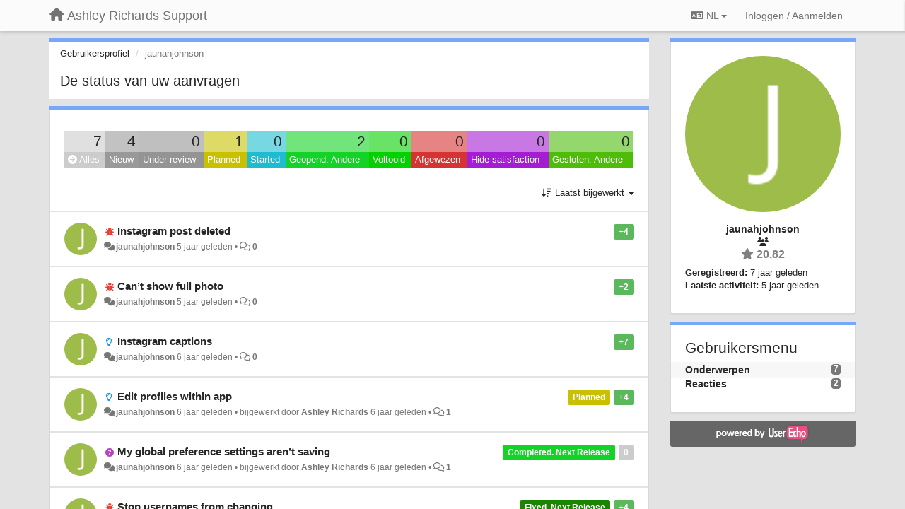

--- FILE ---
content_type: text/html; charset=utf-8
request_url: https://arsupport.userecho.com/users/924-jaunahjohnson/topics/?lang=nl
body_size: 13453
content:
<!DOCTYPE html>
<html lang="nl" dir="ltr">
  <head>
    <meta charset="utf-8">
    <meta http-equiv="X-UA-Compatible" content="IE=edge">

    
    <meta name="viewport" content="width=device-width, initial-scale=1.0" />    

    <meta name="description" content="Gebruikersprofiel">
    <meta name="author" content="">
    <meta name="apple-mobile-web-app-capable" content="yes">

    <title>jaunahjohnson / Profiel - Onderwerpen / Ashley Richards Support</title>
    

    

    

    
    <link rel="apple-touch-icon" href="https://userecho.com/s/assets/img/new/ios-icon-152.png">
    

    


<script>
var initqueue = [];
var interface_mode = '';
var _uls_ls=(new Date()).getTime();
if (typeof __subfolder == 'undefined') var __subfolder='';

var _ue_globals=[];
_ue_globals['is_staff'] = false;
_ue_globals['lang_code'] = 'nl';
_ue_globals['lang_direction'] = 'ltr';
_ue_globals['datepicker_lang_code'] = 'nl';
_ue_globals['max_image_upload_size'] = 5242880;
_ue_globals['max_file_upload_size'] = 20971520;



_ue_globals['redactor_file_upload'] = false;

_ue_globals['redactor_ueactions'] = false;
_ue_globals['redactor_ue_ai'] = false;





function _checkYT(img){
	if(img.naturalHeight <= 90){
		var path = img.src;
		var altpath = path.replace('/maxresdefault.webp','/hqdefault.jpg').replace('/vi_webp/','/vi/');
		if (altpath != path){
			img.src = altpath;
		}
	}
}
</script>





    
    
    

    
    

    <link rel="stylesheet" href="/s/compress/css/output.3820a72a670e.css" type="text/css">

    

    <!-- HTML5 shim and Respond.js IE8 support of HTML5 elements and media queries -->
    <!--[if lt IE 9]>
      <script src="https://oss.maxcdn.com/libs/html5shiv/3.7.0/html5shiv.js"></script>
      <script src="https://oss.maxcdn.com/libs/respond.js/1.4.2/respond.min.js"></script>
    <![endif]-->

    



<style>

body {




}

/* Dashboard background color */


body {background-color: #E3E3E3;}

.module.module-topiclist .module-body {
  background-color: #E3E3E3;
}

/* Modules background color */
.panel {
background-color: #ffffff;
}

.ue_project_item {
background-color: #ffffff;
}

.module .module-body {
background-color: #ffffff;
}

.ue-content {
background-color: #ffffff;
}

.modal-content {
background-color: #ffffff;
}

.module-nav {
background-color: #ffffff;
}

.module-search .results-pane, .result-info {
background-color: #ffffff;
}

.module-topiclist .topic-item {
    background-color: #ffffff;
}

.module-topiclist .top-section {
    background-color: #ffffff;
    }

.module-topiclist .bottom-section {
    background-color: #ffffff;
    }

.navbar-nav .open .dropdown-menu {
    background-color: #ffffff;
}

.popover-title {
background-color: #f5f5f5;
}

.module-topiclist .tabbed ul.nav-pills, .module-topiclist .tabbed ul#tabs li.active a{
    background-color: #ffffff;
    color:#262626;
}


.dropdown-menu>li>a:hover, .btn-canned-response-dropdown .dropdown-menu>li>div.topic-item:hover {
 background-color: #ffffff;
}

/* Modules border color */

.panel-default {
border-color: #d8d8d8;
}

.ue-content table td {
border-color: #d8d8d8;
}

.ue-content table thead td {
    border-bottom: 3px solid #d8d8d8 !important;
}

.ue-content a.i_item_file:before{
    color: rgba(38,38,38,0.5) !important;
}

.module .module-body {
	border-color: #d8d8d8
}

.module {
    border-color: #d8d8d8
}

.form-control {
	border-color: #d8d8d8
}

.redactor-layer {
border-color: #d8d8d8
}

.admin-post-features {
border-bottom: 1px solid #d8d8d8;
}

.modal-header {
border-bottom: 1px solid #d8d8d8;
}

.modal-footer {
border-top: 1px solid #d8d8d8;
}

/*
.topic-solution {
border-color: #d8d8d8;
}
*/

/* Modules lighter color */



.bs-callout-info {
background-color: #f5f5f5;
}


.module-team h3 {
border-bottom: solid 1px #f5f5f5;
}

.comment-private {
background-color: #f5f5f5;
}

.comment-private .ue-content {
background-color: #f5f5f5;
}


.popover-content {
background-color: #ffffff;
}

.ue_project_item > div:first-child {
background-color: #f5f5f5;
}


.table-striped>tbody>tr:nth-child(odd)>td, .table-striped>tbody>tr:nth-child(odd)>th {
background-color: #f5f5f5;
}

.module .module-body .well {
background-color: #f5f5f5;
border-color:#d8d8d8;
}

.pagination>li>a, .pagination>li>span {
background-color: #f5f5f5;
border-color:#d8d8d8;
color:#262626;
}

.nav>li>a:hover, .nav>li>a:focus {
background-color: #f5f5f5;
}

.dropdown-menu {
background-color: #f5f5f5;
}

.dropdown-menu>li>a, .dropdown-menu>li>a:hover {
color:#262626;
}

.nav .open>a, .nav .open>a:hover, .nav .open>a:focus {
background-color: #f5f5f5;
}

.form-control {
background-color: #f5f5f5;
}

.form-control[disabled], .form-control[readonly], fieldset[disabled] .form-control{
background-color: #f5f5f5;
}

.editor-simulator {
  background: #f5f5f5;
  border: 1px solid #d8d8d8;
}

.redactor-layer {
    background-color: #f5f5f5;
}

/*
.redactor-box.redactor-styles-on {
  background-color: #ffffff;
}
*/
/*
body .redactor-box .ue-editor {
  background-color: #ffffff;
}*/
/*
.topic-solution {
background-color: #f5f5f5;
}
*/

/* Badge color */
.badge {
background-color: #
}

/* Font color */
.module-team .staff .username a {
    color:#262626;
}

.module-team .item-username a {
    color:#262626;
}

.ue_project_stats {
    color:#262626;
}


body, .module a,.widget .close  {
	color:#262626;
}

.user-mini-profile a {
    color:#262626;
}


.redactor-dropdown a {
    color: black;
}

.topic-header, .topic-item .topic-header a{
    color:#262626;
}


.form-control, .close {
    color:#262626;
}

.module-topiclist .topic-item:hover {
border-left: solid 4px rgba(38,38,38,0.5);
border-right: solid 4px rgba(38,38,38,0.5);
}


.comment-item:hover {
/*border-left: solid 4px rgba(38,38,38,0.5);
border-right: solid 4px rgba(38,38,38,0.5);
*/

background-color: rgba(245,245,245,0.8);
}

.frontend .navbar-fixed-top .dropdown-menu a {
    color:#262626;
}

/* Light font color */
.module-team .staff .title {
color: #7A7A7A;
}

.module-team .item-rating {
color: #7A7A7A;
}

/* Links color */
a {
color: #428bca;
}

.ue-content a {
color: #428bca;
}
.ue-content blockquote{
color:#262626;
}
.ue-content pre {
color:#262626;
background-color: #f5f5f5;
border-color: #d8d8d8;
word-break: keep-all;
}

.module-stats-topics h4 {
color: #428bca;
}

/* Navigation bar background color */
.frontend .navbar-fixed-top {
background-color: #fbfbfb;
}

.frontend .navbar-fixed-top .btn-default {
background-color: #fbfbfb;
}

.frontend .navbar {
border-color:#7F7F7F;
}

.frontend .navbar .nav>li>a:hover, .nav>li>a:focus {
background-color: #fbfbfb;
}

.frontend .navbar-fixed-top .nav .open>a,.frontend .navbar-fixed-top .nav .open>a:hover,.frontend .navbar-fixed-top .nav .open>a:focus {
background-color: #fbfbfb;
}

/* Navigation bar text color */
.frontend .navbar-fixed-top a, .frontend .navbar .nav > li > a {
color: #737373;
}

/* input group addons */
.input-group-addon {
background-color: #f5f5f5;
color: #262626;
border-color: #d8d8d8;
}

/*
.powered-by-ue-visibility .module-body {
background-color: #f5f5f5;
}
*/

.module-topiclist .topic-item.new-for-user,
.module-topiclist .topic-item.new-for-user .ue-content {
    background-color: #F2F5A9;
}




.module-categories ul > li.selected, .module-forums ul > li.selected, .module-user-profile-menu ul > li.selected{
background-color: rgba(245,245,245,0.8);
}














.powered-by-ue-visibility,
body .module.powered-by-ue-visibility,
body .module.powered-by-ue-visibility .module-body,
body .module.powered-by-ue-visibility .module-body a,
body .module.powered-by-ue-visibility .module-body a img{
    display: block !important;
    visibility: visible !important;
}
body .module.powered-by-ue-visibility .module-body a img{
    margin:auto;
}



</style>


    <link rel="shortcut icon" href="/s/images/favicon.ico" />



    
  </head>

<body class="frontend theme-default userprofile"  data-forum-id='1'>







    <div class="navbar navbar-fixed-top" role="navigation">
      <div class="container">

        


        <div class="navbar-header">
          <a class="navbar-brand" href="/"><i class="fas fa-home"></i><span class="hidden-sm placeholder"> Ashley Richards Support</span></a>
        </div>

        <div class="collapse2 navbar-collapse2">
          <ul class="nav navbar-nav hidden-xs">
            
              
              
              
              
              
            

            

            
          </ul>


        
        <button type="button" class="btn btn-default pull-right nav-button visible-xs offcanvas-toggle" data-toggle="offcanvas" aria-label="Menu"><i class="fas fa-bars"></i></button>
        
        
        <ul class="nav nav-right hidden-xs">
          



  
  <li class="dropdown light only-icon language-selector">
    <a class="dropdown-toggle btn btn-default" data-toggle="dropdown" href="#">
      <i class="fas fa-language hidden-xs"></i> NL <b class="caret"></b>
    </a>
    <ul class="dropdown-menu pull-right">
      
        <li dir="ltr" onclick="$(this).find('a').click();"><a href="/users/924-jaunahjohnson/topics/?lang=en">English (EN)</a></li>
      
        <li dir="ltr" onclick="$(this).find('a').click();"><a href="/users/924-jaunahjohnson/topics/?lang=ru">Русский (RU)</a></li>
      
        <li dir="ltr" onclick="$(this).find('a').click();"><a href="/users/924-jaunahjohnson/topics/?lang=es">Español (ES)</a></li>
      
        <li dir="ltr" onclick="$(this).find('a').click();"><a href="/users/924-jaunahjohnson/topics/?lang=fr">Français (FR)</a></li>
      
        <li dir="ltr" onclick="$(this).find('a').click();"><a href="/users/924-jaunahjohnson/topics/?lang=de">Deutsch (DE)</a></li>
      
        <li dir="ltr" onclick="$(this).find('a').click();"><a href="/users/924-jaunahjohnson/topics/?lang=nl">Nederlands (NL)</a></li>
      
        <li dir="ltr" onclick="$(this).find('a').click();"><a href="/users/924-jaunahjohnson/topics/?lang=pt-br">Português (Brasil) (PT-BR)</a></li>
      
        <li dir="ltr" onclick="$(this).find('a').click();"><a href="/users/924-jaunahjohnson/topics/?lang=uk">‪Українська‬ (UK)</a></li>
      
        <li dir="ltr" onclick="$(this).find('a').click();"><a href="/users/924-jaunahjohnson/topics/?lang=cs">Čeština (CS)</a></li>
      
        <li dir="ltr" onclick="$(this).find('a').click();"><a href="/users/924-jaunahjohnson/topics/?lang=da">Dansk (DA)</a></li>
      
        <li dir="ltr" onclick="$(this).find('a').click();"><a href="/users/924-jaunahjohnson/topics/?lang=fi">Suomi (FI)</a></li>
      
        <li dir="ltr" onclick="$(this).find('a').click();"><a href="/users/924-jaunahjohnson/topics/?lang=it">Italiano (IT)</a></li>
      
        <li dir="ltr" onclick="$(this).find('a').click();"><a href="/users/924-jaunahjohnson/topics/?lang=pl">Polski (PL)</a></li>
      
        <li dir="ltr" onclick="$(this).find('a').click();"><a href="/users/924-jaunahjohnson/topics/?lang=nb">Norsk (Bokmål) (NB)</a></li>
      
        <li style="text-align:right" onclick="$(this).find('a').click();"><a href="/users/924-jaunahjohnson/topics/?lang=he">עברית  (HE)</a></li>
      
        <li dir="ltr" onclick="$(this).find('a').click();"><a href="/users/924-jaunahjohnson/topics/?lang=ar">العربيّة  (AR)</a></li>
      
    </ul>
  </li>




  
    <li class="link-signin"><a href="#" class="btn btn-default" onclick="showSigninPanel();return false;" aria-label="Inloggen / Aanmelden"><span class="visible-xs visible-sm"><i style="padding-left: 3px;padding-right: 3px;" class="fas fa-sign-in-alt"></i></span><span class="hidden-xs hidden-sm">Inloggen / Aanmelden</span></a></li>
  




<script>
function extractFullDomain(url){
	var location_array = url.split('/');
	var domain = "";
	for (i = 0; i < 3; i++) { 
    	domain += location_array[i];
    	if (i < 2) {
    		domain += "/";
    	}
	}
	return domain;
}
function showSigninPanel(locResult){
	
		params='';if (locResult) params = '?local_result='+escape(locResult);
		
		ue_modal({'src':'/dialog/signin/'+params, 'max-width':'500px', callback: function () {ueTriggerEvent(window, 'uesigninpopuploaded');}});
	
}



</script>


         </ul>
         


        </div><!-- /.nav-collapse -->


      </div><!-- /.container -->
    </div><!-- /.navbar -->

<div class="navbar-offcanvas">
<button class="btn btn-default back-button" data-toggle="offcanvas" aria-label="Menu"><i class="fas fa-chevron-right"></i></button>

<ul class="nav user-menu">
  



  
  <li class="dropdown light only-icon language-selector">
    <a class="dropdown-toggle btn btn-default" data-toggle="dropdown" href="#">
      <i class="fas fa-language hidden-xs"></i> NL <b class="caret"></b>
    </a>
    <ul class="dropdown-menu pull-right">
      
        <li dir="ltr" onclick="$(this).find('a').click();"><a href="/users/924-jaunahjohnson/topics/?lang=en">English (EN)</a></li>
      
        <li dir="ltr" onclick="$(this).find('a').click();"><a href="/users/924-jaunahjohnson/topics/?lang=ru">Русский (RU)</a></li>
      
        <li dir="ltr" onclick="$(this).find('a').click();"><a href="/users/924-jaunahjohnson/topics/?lang=es">Español (ES)</a></li>
      
        <li dir="ltr" onclick="$(this).find('a').click();"><a href="/users/924-jaunahjohnson/topics/?lang=fr">Français (FR)</a></li>
      
        <li dir="ltr" onclick="$(this).find('a').click();"><a href="/users/924-jaunahjohnson/topics/?lang=de">Deutsch (DE)</a></li>
      
        <li dir="ltr" onclick="$(this).find('a').click();"><a href="/users/924-jaunahjohnson/topics/?lang=nl">Nederlands (NL)</a></li>
      
        <li dir="ltr" onclick="$(this).find('a').click();"><a href="/users/924-jaunahjohnson/topics/?lang=pt-br">Português (Brasil) (PT-BR)</a></li>
      
        <li dir="ltr" onclick="$(this).find('a').click();"><a href="/users/924-jaunahjohnson/topics/?lang=uk">‪Українська‬ (UK)</a></li>
      
        <li dir="ltr" onclick="$(this).find('a').click();"><a href="/users/924-jaunahjohnson/topics/?lang=cs">Čeština (CS)</a></li>
      
        <li dir="ltr" onclick="$(this).find('a').click();"><a href="/users/924-jaunahjohnson/topics/?lang=da">Dansk (DA)</a></li>
      
        <li dir="ltr" onclick="$(this).find('a').click();"><a href="/users/924-jaunahjohnson/topics/?lang=fi">Suomi (FI)</a></li>
      
        <li dir="ltr" onclick="$(this).find('a').click();"><a href="/users/924-jaunahjohnson/topics/?lang=it">Italiano (IT)</a></li>
      
        <li dir="ltr" onclick="$(this).find('a').click();"><a href="/users/924-jaunahjohnson/topics/?lang=pl">Polski (PL)</a></li>
      
        <li dir="ltr" onclick="$(this).find('a').click();"><a href="/users/924-jaunahjohnson/topics/?lang=nb">Norsk (Bokmål) (NB)</a></li>
      
        <li style="text-align:right" onclick="$(this).find('a').click();"><a href="/users/924-jaunahjohnson/topics/?lang=he">עברית  (HE)</a></li>
      
        <li dir="ltr" onclick="$(this).find('a').click();"><a href="/users/924-jaunahjohnson/topics/?lang=ar">العربيّة  (AR)</a></li>
      
    </ul>
  </li>




  
    <li class="link-signin"><a href="#" class="btn btn-default" onclick="showSigninPanel();return false;" aria-label="Inloggen / Aanmelden"><span class="visible-xs visible-sm"><i style="padding-left: 3px;padding-right: 3px;" class="fas fa-sign-in-alt"></i></span><span class="hidden-xs hidden-sm">Inloggen / Aanmelden</span></a></li>
  




<script>
function extractFullDomain(url){
	var location_array = url.split('/');
	var domain = "";
	for (i = 0; i < 3; i++) { 
    	domain += location_array[i];
    	if (i < 2) {
    		domain += "/";
    	}
	}
	return domain;
}
function showSigninPanel(locResult){
	
		params='';if (locResult) params = '?local_result='+escape(locResult);
		
		ue_modal({'src':'/dialog/signin/'+params, 'max-width':'500px', callback: function () {ueTriggerEvent(window, 'uesigninpopuploaded');}});
	
}



</script>


</ul>

</div>





<div id="wrap">

    <div class="container">
      

      
      <div id="content-wrapper" class="row row-offcanvas row-offcanvas-right">




        <!-- main -->
        <div class="main-content col-xs-12 col-sm-8 col-md-9">
          <div class="row">
            





<div class="module module-nav">

	<ol class="breadcrumb" style="margin-bottom:0px;">
	  <li><a href="#">Gebruikersprofiel</a></li>
	  <li class="active">jaunahjohnson</li>
	  
    



	</ol>

	<div class='user-section-header'>
		<h3 class="main-header">De status van uw aanvragen</h3>
		
			
		
	</div>
</div>



<style>
.always_hide{
    display:none !important;
}

.module-topiclist #filter-topictype, .module-topiclist #id_user_filter_tag, .module-topiclist #filter-topicstatus{
    display:none !important;
}


</style>




   <div id="module_44" class="module module-topiclist" >
       	
        <div class="module-body">
       	

<div class="top-section">

<div id="mask_loading_module_44" class="m_loading_mask"><i class="fas fa-sync fa-spin fa-2x"></i></div>


<ol class="breadcrumb">

  <li>Forum: <b><a href="/communities/1-social-dummy">Social Dummy</a></b></li>

</ol>






<div class="m_usertopicstates">

<div class="table-wrapper">
<table style="width:100%;margin:10px 0px">
    <tr>
        
        <td class="counts" style="background-color:rgba(204, 204, 204, 0.6);width:10,0%;" onclick="mtopiclistActivateUserFilter('module_44', '0');return false;">
            7
        </td>
        
        <td class="counts" style="background-color:rgba(153, 153, 153, 0.6);width:10,0%;" onclick="mtopiclistActivateUserFilter('module_44', '1');return false;">
            4
        </td>
        
        <td class="counts" style="background-color:rgba(148, 148, 148, 0.6);width:10,0%;" onclick="mtopiclistActivateUserFilter('module_44', '-11');return false;">
            0
        </td>
        
        <td class="counts" style="background-color:rgba(201, 193, 0, 0.6);width:10,0%;" onclick="mtopiclistActivateUserFilter('module_44', '-12');return false;">
            1
        </td>
        
        <td class="counts" style="background-color:rgba(29, 188, 209, 0.6);width:10,0%;" onclick="mtopiclistActivateUserFilter('module_44', '-13');return false;">
            0
        </td>
        
        <td class="counts" style="background-color:rgba(19, 212, 38, 0.6);width:10,0%;" onclick="mtopiclistActivateUserFilter('module_44', '-19');return false;">
            2
        </td>
        
        <td class="counts" style="background-color:rgba(4, 209, 0, 0.6);width:10,0%;" onclick="mtopiclistActivateUserFilter('module_44', '-21');return false;">
            0
        </td>
        
        <td class="counts" style="background-color:rgba(214, 51, 51, 0.6);width:10,0%;" onclick="mtopiclistActivateUserFilter('module_44', '-22');return false;">
            0
        </td>
        
        <td class="counts" style="background-color:rgba(164, 29, 212, 0.6);width:10,0%;" onclick="mtopiclistActivateUserFilter('module_44', '-28');return false;">
            0
        </td>
        
        <td class="counts" style="background-color:rgba(78, 189, 10, 0.6);width:10,0%;" onclick="mtopiclistActivateUserFilter('module_44', '-29');return false;">
            0
        </td>
        
    </tr>
    <tr>
        
        <td class="sname active" id="status0" style="background-color:#CCCCCC;" onclick="mtopiclistActivateUserFilter('module_44', '0');return false;">
        <i class="fas fa-arrow-circle-right"></i> Alles
        </td>
        
        <td class="sname" id="status1" style="background-color:#999999;" onclick="mtopiclistActivateUserFilter('module_44', '1');return false;">
        <i class="fas fa-arrow-circle-right"></i> Nieuw
        </td>
        
        <td class="sname" id="status-11" style="background-color:#949494;" onclick="mtopiclistActivateUserFilter('module_44', '-11');return false;">
        <i class="fas fa-arrow-circle-right"></i> Under review
        </td>
        
        <td class="sname" id="status-12" style="background-color:#c9c100;" onclick="mtopiclistActivateUserFilter('module_44', '-12');return false;">
        <i class="fas fa-arrow-circle-right"></i> Planned
        </td>
        
        <td class="sname" id="status-13" style="background-color:#1dbcd1;" onclick="mtopiclistActivateUserFilter('module_44', '-13');return false;">
        <i class="fas fa-arrow-circle-right"></i> Started
        </td>
        
        <td class="sname" id="status-19" style="background-color:#13d426;" onclick="mtopiclistActivateUserFilter('module_44', '-19');return false;">
        <i class="fas fa-arrow-circle-right"></i> Geopend: Andere
        </td>
        
        <td class="sname" id="status-21" style="background-color:#04d100;" onclick="mtopiclistActivateUserFilter('module_44', '-21');return false;">
        <i class="fas fa-arrow-circle-right"></i> Voltooid
        </td>
        
        <td class="sname" id="status-22" style="background-color:#D63333;" onclick="mtopiclistActivateUserFilter('module_44', '-22');return false;">
        <i class="fas fa-arrow-circle-right"></i> Afgewezen
        </td>
        
        <td class="sname" id="status-28" style="background-color:#a41dd4;" onclick="mtopiclistActivateUserFilter('module_44', '-28');return false;">
        <i class="fas fa-arrow-circle-right"></i> Hide satisfaction
        </td>
        
        <td class="sname" id="status-29" style="background-color:#4ebd0a;" onclick="mtopiclistActivateUserFilter('module_44', '-29');return false;">
        <i class="fas fa-arrow-circle-right"></i> Gesloten: Andere
        </td>
        
    </tr>
</table>
</div>

</div>



<!-- header -->




<!-- by type - TABS -->

<!-- filters -->
<ul class="nav nav-pills">

  <!-- by type - COMBOBOX -->
  
  

  <li id="filter-topictype" class="dropdown" data-toggle="tooltip" title="Onderwerpen filteren op type">

  <a class="dropdown-toggle filter-topictype" href="#" data-toggle="dropdown">
      <span class="filter-name">Type</span> <span class="badge" style="display:none">0</span> <b class="caret"></b>
  </a>

  <ul class="dropdown-menu dropdown-menu-withbadges">

    
    
<li onclick="mtopiclistChangeTopicType(&#x27;module_44&#x27;,0);"><a style="padding-left:20px;white-space:nowrap;"><table style="width:100%;"><tr><td>Alles</td><td style="text-align:right;"><span class="badge">502</span></td></tr></table></a></li>
    

    
    
    
    
<li onclick="mtopiclistChangeTopicType(&#x27;module_44&#x27;,1);"><a style="padding-left:20px;white-space:nowrap;"><table style="width:100%;"><tr><td>Ideeën</td><td style="text-align:right;"><span class="badge">311</span></td></tr></table></a></li>
    
    
    
    
    
    
<li onclick="mtopiclistChangeTopicType(&#x27;module_44&#x27;,2);"><a style="padding-left:20px;white-space:nowrap;"><table style="width:100%;"><tr><td>Vragen</td><td style="text-align:right;"><span class="badge">41</span></td></tr></table></a></li>
    
    
    
    
    
    
<li onclick="mtopiclistChangeTopicType(&#x27;module_44&#x27;,3);"><a style="padding-left:20px;white-space:nowrap;"><table style="width:100%;"><tr><td>Technische problemen</td><td style="text-align:right;"><span class="badge">134</span></td></tr></table></a></li>
    
    
    
    
    
    
<li onclick="mtopiclistChangeTopicType(&#x27;module_44&#x27;,4);"><a style="padding-left:20px;white-space:nowrap;"><table style="width:100%;"><tr><td>TestFlight Beta</td><td style="text-align:right;"><span class="badge">16</span></td></tr></table></a></li>
    
    
    
  </ul>
  </li>
  
  

  <!-- by status -->
  
  <li id="filter-topicstatus" class="dropdown" data-toggle="tooltip" title="Onderwerpen filteren op status">
    <a class="dropdown-toggle filter-topicstatus" data-toggle="dropdown" href="#" onclick="mtopiclistShowTopicFilter('module_44',this); return false;">
      <span class="filter-name">Status</span> <span class="badge" style="display:none">0</span> <b class="caret"></b>
    </a>
    <ul class="dropdown-menu dropdown-menu-withbadges"></ul>
  </li>
  

  <!-- by tag -->
  


  <!-- by assignee-->
     <li class="filter_user_tag active"><a><img style="width:19px;height:19px" class="avatar"src="https://cdn.userecho.com/characters/106.png?1"/> <span id="user_filter_text" class="hidden-xs">jaunahjohnson</span> <span class="close" href="#" style="padding-right:0px;padding-left:10px;margin-top:0px" onclick="mtopiclistDeactivateUserFilter('module_44');return false;">×</span></a></li>


  <!-- sorting -->
  
    <li id="dropdown-sort" class="dropdown pull-right" data-toggle="tooltip" title="Selecteer een sorteermethode voor onderwerpen">
    <a class="dropdown-toggle"
       href="#" data-toggle="dropdown">
        <i class="fas fa-sort-amount-down"></i> <span class="badge2" id="order_text">Laatst bijgewerkt</span> <b class="caret"></b>
      </a>

    <ul class="dropdown-menu pull-right">
        
        <li onclick="mtopiclistChangeTopicOrder('module_44','top');"><a href="#">Best beoordeeld</a></li>
        
        <li onclick="mtopiclistChangeTopicOrder('module_44','updated');"><a href="#">Laatst bijgewerkt</a></li>
        <li onclick="mtopiclistChangeTopicOrder('module_44','newest');"><a href="#">Nieuwste</a></li>
        <li onclick="mtopiclistChangeTopicOrder('module_44','comments');"><a href="#">Meeste reacties</a></li>
        
        
    </ul>
    </li>
  


</ul>

<!-- /filters -->



<div id="no_topic" style="display:none">
    
		Geen onderwerpen
    
</div>

</div>

<div class="topiclist-topics">
	

  







<!-- Topic item -->
<div id="topic-2458" data-topic-mode="compact-list" data-topic-id="2458" data-forum-id="1" class="topic-item topic-item-compact-list">

<div >








   	
       <div class="topic-avatar"><img class="avatar ajax-popover clickable" onclick="window.open('/users/924-jaunahjohnson/topics/')" style="height:46px;width:46px;background-color:#9DBC4A;" src="https://cdn.userecho.com/characters/106.png?1" data-popover-class="mini-profile" data-popover-object-id="924" data-popover-url="/dialog/user/924/mini-profile/" alt=""/>
</div>
    





<div class="topic-votes pull-right">
        <span data-action="vote-topic" data-toggle="tooltip" title="4 stemmen. Klik om te stemmen!"  class="label label-success">+4</span>
</div>








    
    
    <div class="topic-status topic-status-1">
        
        
        <span class="label label-sm" style="background-color:#999999"></span>
        
        
    </div>
    
    
    
        
    

    


    <ul class="topic-actions" data-topic-id="2458">
        
            
        
    </ul>
    

    

    


    
        
    <h3 class="topic-header">
        
            
            <span class="topic-type-image" title="Technische problemen">

<i class="fa-fw fas fa-bug" style="font-size:12px;color:#e83f34;"></i>


              
            </span>
            
            <a href='/communities/1/topics/2458-instagram-post-deleted' target='_self'>Instagram post deleted</a>
        
    </h3>
    


    
    <div class="topic-details">
        <i class="fa-fw fas fa-comments icon-source" title="via Forum" data-html="true" rel="tooltip"></i><a class="ajax-popover" href="/users/924-jaunahjohnson/topics/" data-popover-class="mini-profile" data-popover-object-id="924" data-popover-url="/dialog/user/924/mini-profile/">jaunahjohnson</a> <span class="date-created" data-toggle="tooltip" title="20 augustus 2020 00:29">5 jaar geleden</span>


        
        •
        
            
        

        <span class="topic-comment-count">
            <i class="far fa-comments"></i> <a href='/communities/1/topics/2458-instagram-post-deleted' target='_self'>0</a>
        </span>

        <span id="fb2458performer"></span>

        

        

    </div>
    


    


    

    

    

	


	

	<!-- voting & follow -->
	
    


  <!-- voting & follow -->
  <div class="actions-bar">
  <div style="display:none"><input type="hidden" name="csrfmiddlewaretoken" value="ZT3gfU0sjrJkolRAbYmG7XgP01MJyAs2s2Iazngo7aQ3tYJI8lHuWbmltK44mYNV"></div>
  
    <span class="vote-text hidden-xs">Stem</span>

    

      

        <button data-action="vote" data-toggle="tooltip" title="+1 voor dit onderwerp" data-vote-value="1" data-loading-text="<i class='fas fa-sync fa-spin'></i>" class="btn btn-default"><i class="fas fa-thumbs-up"></i> <span>4</span></button>

      

    
    
    <button data-action="vote" data-toggle="tooltip" title="Verwijder je stem voor dit onderwerp" data-loading-text="<i class='fas fa-sync fa-spin'></i>" class="btn btn-default" style="font-weight:normal;display:none" data-vote-value="0">Ongedaan maken</button>

    
  
  


  <button  data-click-to-init="true" class="btn btn-default pull-right btn-follow" data-toggle="tooltip" data-follow-text="Volgen" data-following-text="Volgend" title="Als iemand een update plaatst, ontvang je een e-mail met de gegevens" data-loading-text="<i class='fas fa-sync fa-spin'></i>" data-object-type="topic" data-object-id="2458" data-action="follow"><i class="fas fa-envelope"></i> <span>Volgen</span></button>

  </div>
    


    <!-- voting for kb -->
    

    </div>


    
    
    

    

</div>



  

  







<!-- Topic item -->
<div id="topic-2442" data-topic-mode="compact-list" data-topic-id="2442" data-forum-id="1" class="topic-item topic-item-compact-list">

<div >








   	
       <div class="topic-avatar"><img class="avatar ajax-popover clickable" onclick="window.open('/users/924-jaunahjohnson/topics/')" style="height:46px;width:46px;background-color:#9DBC4A;" src="https://cdn.userecho.com/characters/106.png?1" data-popover-class="mini-profile" data-popover-object-id="924" data-popover-url="/dialog/user/924/mini-profile/" alt=""/>
</div>
    





<div class="topic-votes pull-right">
        <span data-action="vote-topic" data-toggle="tooltip" title="2 stemmen. Klik om te stemmen!"  class="label label-success">+2</span>
</div>








    
    
    <div class="topic-status topic-status-1">
        
        
        <span class="label label-sm" style="background-color:#999999"></span>
        
        
    </div>
    
    
    
        
    

    


    <ul class="topic-actions" data-topic-id="2442">
        
            
        
    </ul>
    

    

    


    
        
    <h3 class="topic-header">
        
            
            <span class="topic-type-image" title="Technische problemen">

<i class="fa-fw fas fa-bug" style="font-size:12px;color:#e83f34;"></i>


              
            </span>
            
            <a href='/communities/1/topics/2442-cant-show-full-photo' target='_self'>Can’t show full photo</a>
        
    </h3>
    


    
    <div class="topic-details">
        <i class="fa-fw fas fa-comments icon-source" title="via Forum" data-html="true" rel="tooltip"></i><a class="ajax-popover" href="/users/924-jaunahjohnson/topics/" data-popover-class="mini-profile" data-popover-object-id="924" data-popover-url="/dialog/user/924/mini-profile/">jaunahjohnson</a> <span class="date-created" data-toggle="tooltip" title="31 juli 2020 01:14">5 jaar geleden</span>


        
        •
        
            
        

        <span class="topic-comment-count">
            <i class="far fa-comments"></i> <a href='/communities/1/topics/2442-cant-show-full-photo' target='_self'>0</a>
        </span>

        <span id="fb2442performer"></span>

        

        

    </div>
    


    


    

    

    

	


	

	<!-- voting & follow -->
	
    


  <!-- voting & follow -->
  <div class="actions-bar">
  <div style="display:none"><input type="hidden" name="csrfmiddlewaretoken" value="Vdjp5ghbLuiA15b5RJGZjUAl6X40ZX2QomYjpJx7zdpj6I3dO61N88GRzGmlNlnJ"></div>
  
    <span class="vote-text hidden-xs">Stem</span>

    

      

        <button data-action="vote" data-toggle="tooltip" title="+1 voor dit onderwerp" data-vote-value="1" data-loading-text="<i class='fas fa-sync fa-spin'></i>" class="btn btn-default"><i class="fas fa-thumbs-up"></i> <span>2</span></button>

      

    
    
    <button data-action="vote" data-toggle="tooltip" title="Verwijder je stem voor dit onderwerp" data-loading-text="<i class='fas fa-sync fa-spin'></i>" class="btn btn-default" style="font-weight:normal;display:none" data-vote-value="0">Ongedaan maken</button>

    
  
  


  <button  data-click-to-init="true" class="btn btn-default pull-right btn-follow" data-toggle="tooltip" data-follow-text="Volgen" data-following-text="Volgend" title="Als iemand een update plaatst, ontvang je een e-mail met de gegevens" data-loading-text="<i class='fas fa-sync fa-spin'></i>" data-object-type="topic" data-object-id="2442" data-action="follow"><i class="fas fa-envelope"></i> <span>Volgen</span></button>

  </div>
    


    <!-- voting for kb -->
    

    </div>


    
    
    

    

</div>



  

  







<!-- Topic item -->
<div id="topic-2423" data-topic-mode="compact-list" data-topic-id="2423" data-forum-id="1" class="topic-item topic-item-compact-list">

<div >








   	
       <div class="topic-avatar"><img class="avatar ajax-popover clickable" onclick="window.open('/users/924-jaunahjohnson/topics/')" style="height:46px;width:46px;background-color:#9DBC4A;" src="https://cdn.userecho.com/characters/106.png?1" data-popover-class="mini-profile" data-popover-object-id="924" data-popover-url="/dialog/user/924/mini-profile/" alt=""/>
</div>
    





<div class="topic-votes pull-right">
        <span data-action="vote-topic" data-toggle="tooltip" title="7 stemmen. Klik om te stemmen!"  class="label label-success">+7</span>
</div>








    
    
    <div class="topic-status topic-status-1">
        
        
        <span class="label label-sm" style="background-color:#999999"></span>
        
        
    </div>
    
    
    
        
    

    


    <ul class="topic-actions" data-topic-id="2423">
        
            
        
    </ul>
    

    

    


    
        
    <h3 class="topic-header">
        
            
            <span class="topic-type-image" title="Ideeën">

<i class="fa-fw far fa-lightbulb" style="font-size:12px;color:#1494f0;"></i>


              
            </span>
            
            <a href='/communities/1/topics/2423-instagram-captions' target='_self'>Instagram captions</a>
        
    </h3>
    


    
    <div class="topic-details">
        <i class="fa-fw fas fa-comments icon-source" title="via Forum" data-html="true" rel="tooltip"></i><a class="ajax-popover" href="/users/924-jaunahjohnson/topics/" data-popover-class="mini-profile" data-popover-object-id="924" data-popover-url="/dialog/user/924/mini-profile/">jaunahjohnson</a> <span class="date-created" data-toggle="tooltip" title="20 juli 2020 02:16">6 jaar geleden</span>


        
        •
        
            
        

        <span class="topic-comment-count">
            <i class="far fa-comments"></i> <a href='/communities/1/topics/2423-instagram-captions' target='_self'>0</a>
        </span>

        <span id="fb2423performer"></span>

        

        

    </div>
    


    


    

    

    

	


	

	<!-- voting & follow -->
	
    


  <!-- voting & follow -->
  <div class="actions-bar">
  <div style="display:none"><input type="hidden" name="csrfmiddlewaretoken" value="H0FK2CKqL3h8dyOPSTNvrgQN3npRrINga9kEm50mzMoRibGXPg8jguWjw6Hcf689"></div>
  
    <span class="vote-text hidden-xs">Stem</span>

    

      

        <button data-action="vote" data-toggle="tooltip" title="+1 voor dit onderwerp" data-vote-value="1" data-loading-text="<i class='fas fa-sync fa-spin'></i>" class="btn btn-default"><i class="fas fa-thumbs-up"></i> <span>7</span></button>

      

    
    
    <button data-action="vote" data-toggle="tooltip" title="Verwijder je stem voor dit onderwerp" data-loading-text="<i class='fas fa-sync fa-spin'></i>" class="btn btn-default" style="font-weight:normal;display:none" data-vote-value="0">Ongedaan maken</button>

    
  
  


  <button  data-click-to-init="true" class="btn btn-default pull-right btn-follow" data-toggle="tooltip" data-follow-text="Volgen" data-following-text="Volgend" title="Als iemand een update plaatst, ontvang je een e-mail met de gegevens" data-loading-text="<i class='fas fa-sync fa-spin'></i>" data-object-type="topic" data-object-id="2423" data-action="follow"><i class="fas fa-envelope"></i> <span>Volgen</span></button>

  </div>
    


    <!-- voting for kb -->
    

    </div>


    
    
    

    

</div>



  

  







<!-- Topic item -->
<div id="topic-2374" data-topic-mode="compact-list" data-topic-id="2374" data-forum-id="1" class="topic-item topic-item-compact-list">

<div >








   	
       <div class="topic-avatar"><img class="avatar ajax-popover clickable" onclick="window.open('/users/924-jaunahjohnson/topics/')" style="height:46px;width:46px;background-color:#9DBC4A;" src="https://cdn.userecho.com/characters/106.png?1" data-popover-class="mini-profile" data-popover-object-id="924" data-popover-url="/dialog/user/924/mini-profile/" alt=""/>
</div>
    





<div class="topic-votes pull-right">
        <span data-action="vote-topic" data-toggle="tooltip" title="4 stemmen. Klik om te stemmen!"  class="label label-success">+4</span>
</div>








    
    
    <div class="topic-status topic-status-3">
        
        
        <span class="label label-sm" style="background-color:#c9c100">Planned</span>
        
        
    </div>
    
    
    
        
    

    


    <ul class="topic-actions" data-topic-id="2374">
        
            
        
    </ul>
    

    

    


    
        
    <h3 class="topic-header">
        
            
            <span class="topic-type-image" title="Ideeën">

<i class="fa-fw far fa-lightbulb" style="font-size:12px;color:#1494f0;"></i>


              
            </span>
            
            <a href='/communities/1/topics/2374-edit-profiles-within-app' target='_self'>Edit profiles within app</a>
        
    </h3>
    


    
    <div class="topic-details">
        <i class="fa-fw fas fa-comments icon-source" title="via Forum" data-html="true" rel="tooltip"></i><a class="ajax-popover" href="/users/924-jaunahjohnson/topics/" data-popover-class="mini-profile" data-popover-object-id="924" data-popover-url="/dialog/user/924/mini-profile/">jaunahjohnson</a> <span class="date-created" data-toggle="tooltip" title="24 mei 2020 19:29">6 jaar geleden</span>


        
        •
        
            <span class="topic-updated-info"> bijgewerkt door <a class="ajax-popover" href="/users/1-ashley-richards/topics/" data-popover-class="mini-profile" data-popover-object-id="1" data-popover-url="/dialog/user/1/mini-profile/">Ashley Richards</a> <span class="date-updated" data-toggle="tooltip" title="16 juli 2020 00:28">6 jaar geleden</span> • </span>
        

        <span class="topic-comment-count">
            <i class="far fa-comments"></i> <a href='/communities/1/topics/2374-edit-profiles-within-app' target='_self'>1</a>
        </span>

        <span id="fb2374performer"></span>

        

        

    </div>
    


    


    

    

    

	


	

	<!-- voting & follow -->
	
    


  <!-- voting & follow -->
  <div class="actions-bar">
  <div style="display:none"><input type="hidden" name="csrfmiddlewaretoken" value="veaxsmy8dWDiwqjZVm89KZfu9S0pMLpXYnPrMPO41FK1B3b7SJtXzdl0CBiKA9KQ"></div>
  
    <span class="vote-text hidden-xs">Stem</span>

    

      

        <button data-action="vote" data-toggle="tooltip" title="+1 voor dit onderwerp" data-vote-value="1" data-loading-text="<i class='fas fa-sync fa-spin'></i>" class="btn btn-default"><i class="fas fa-thumbs-up"></i> <span>4</span></button>

      

    
    
    <button data-action="vote" data-toggle="tooltip" title="Verwijder je stem voor dit onderwerp" data-loading-text="<i class='fas fa-sync fa-spin'></i>" class="btn btn-default" style="font-weight:normal;display:none" data-vote-value="0">Ongedaan maken</button>

    
  
  


  <button  data-click-to-init="true" class="btn btn-default pull-right btn-follow" data-toggle="tooltip" data-follow-text="Volgen" data-following-text="Volgend" title="Als iemand een update plaatst, ontvang je een e-mail met de gegevens" data-loading-text="<i class='fas fa-sync fa-spin'></i>" data-object-type="topic" data-object-id="2374" data-action="follow"><i class="fas fa-envelope"></i> <span>Volgen</span></button>

  </div>
    


    <!-- voting for kb -->
    

    </div>


    
    
    

    

</div>



  

  







<!-- Topic item -->
<div id="topic-2322" data-topic-mode="compact-list" data-topic-id="2322" data-forum-id="1" class="topic-item topic-item-compact-list">

<div >








   	
       <div class="topic-avatar"><img class="avatar ajax-popover clickable" onclick="window.open('/users/924-jaunahjohnson/topics/')" style="height:46px;width:46px;background-color:#9DBC4A;" src="https://cdn.userecho.com/characters/106.png?1" data-popover-class="mini-profile" data-popover-object-id="924" data-popover-url="/dialog/user/924/mini-profile/" alt=""/>
</div>
    





<div class="topic-votes pull-right">
        <span data-action="vote-topic" data-toggle="tooltip" title="0 stemmen. Klik om te stemmen!"  class="label label default label-light">0</span>
</div>








    
    
    <div class="topic-status topic-status-10">
        
        
        <span class="label label-sm" style="background-color:#13d426">Completed. Next Release</span>
        
        
    </div>
    
    
    
        
    

    


    <ul class="topic-actions" data-topic-id="2322">
        
            
        
    </ul>
    

    

    


    
        
    <h3 class="topic-header">
        
            
            <span class="topic-type-image" title="Vragen">

<i class="fa-fw fas fa-question-circle" style="font-size:12px;color:#b544bf;"></i>


              
            </span>
            
            <a href='/communities/1/topics/2322-my-global-preference-settings-arent-saving' target='_self'>My global preference settings aren’t saving</a>
        
    </h3>
    


    
    <div class="topic-details">
        <i class="fa-fw fas fa-comments icon-source" title="via Forum" data-html="true" rel="tooltip"></i><a class="ajax-popover" href="/users/924-jaunahjohnson/topics/" data-popover-class="mini-profile" data-popover-object-id="924" data-popover-url="/dialog/user/924/mini-profile/">jaunahjohnson</a> <span class="date-created" data-toggle="tooltip" title="25 maart 2020 08:19">6 jaar geleden</span>


        
        •
        
            <span class="topic-updated-info"> bijgewerkt door <a class="ajax-popover" href="/users/1-ashley-richards/topics/" data-popover-class="mini-profile" data-popover-object-id="1" data-popover-url="/dialog/user/1/mini-profile/">Ashley Richards</a> <span class="date-updated" data-toggle="tooltip" title="1 mei 2020 15:46">6 jaar geleden</span> • </span>
        

        <span class="topic-comment-count">
            <i class="far fa-comments"></i> <a href='/communities/1/topics/2322-my-global-preference-settings-arent-saving' target='_self'>1</a>
        </span>

        <span id="fb2322performer"></span>

        

        

    </div>
    


    


    

    

    

	


	

	<!-- voting & follow -->
	
    


  <!-- voting & follow -->
  <div class="actions-bar">
  <div style="display:none"><input type="hidden" name="csrfmiddlewaretoken" value="UdfIvP8h39jjnQCZ17O60oQJc1HzZ2QqnmUCPiodRSq2stu7Yu9UPCWfFKZUNqbj"></div>
  
    <span class="vote-text hidden-xs">Stem</span>

    

      

        <button data-action="vote" data-toggle="tooltip" title="+1 voor dit onderwerp" data-vote-value="1" data-loading-text="<i class='fas fa-sync fa-spin'></i>" class="btn btn-default"><i class="fas fa-thumbs-up"></i> <span>0</span></button>

      

    
    
    <button data-action="vote" data-toggle="tooltip" title="Verwijder je stem voor dit onderwerp" data-loading-text="<i class='fas fa-sync fa-spin'></i>" class="btn btn-default" style="font-weight:normal;display:none" data-vote-value="0">Ongedaan maken</button>

    
  
  


  <button  data-click-to-init="true" class="btn btn-default pull-right btn-follow" data-toggle="tooltip" data-follow-text="Volgen" data-following-text="Volgend" title="Als iemand een update plaatst, ontvang je een e-mail met de gegevens" data-loading-text="<i class='fas fa-sync fa-spin'></i>" data-object-type="topic" data-object-id="2322" data-action="follow"><i class="fas fa-envelope"></i> <span>Volgen</span></button>

  </div>
    


    <!-- voting for kb -->
    

    </div>


    
    
    

    

</div>



  

  







<!-- Topic item -->
<div id="topic-2349" data-topic-mode="compact-list" data-topic-id="2349" data-forum-id="1" class="topic-item topic-item-compact-list">

<div >








   	
       <div class="topic-avatar"><img class="avatar ajax-popover clickable" onclick="window.open('/users/924-jaunahjohnson/topics/')" style="height:46px;width:46px;background-color:#9DBC4A;" src="https://cdn.userecho.com/characters/106.png?1" data-popover-class="mini-profile" data-popover-object-id="924" data-popover-url="/dialog/user/924/mini-profile/" alt=""/>
</div>
    





<div class="topic-votes pull-right">
        <span data-action="vote-topic" data-toggle="tooltip" title="4 stemmen. Klik om te stemmen!"  class="label label-success">+4</span>
</div>








    
    
    <div class="topic-status topic-status-14">
        
        
        <span class="label label-sm" style="background-color:#1b8500">Fixed. Next Release</span>
        
        
    </div>
    
    
    
        
    

    


    <ul class="topic-actions" data-topic-id="2349">
        
            
        
    </ul>
    

    

    


    
        
    <h3 class="topic-header">
        
            
            <span class="topic-type-image" title="Technische problemen">

<i class="fa-fw fas fa-bug" style="font-size:12px;color:#e83f34;"></i>


              
            </span>
            
            <a href='/communities/1/topics/2349-stop-usernames-from-changing' target='_self'>Stop usernames from changing</a>
        
    </h3>
    


    
    <div class="topic-details">
        <i class="fa-fw fas fa-comments icon-source" title="via Forum" data-html="true" rel="tooltip"></i><a class="ajax-popover" href="/users/924-jaunahjohnson/topics/" data-popover-class="mini-profile" data-popover-object-id="924" data-popover-url="/dialog/user/924/mini-profile/">jaunahjohnson</a> <span class="date-created" data-toggle="tooltip" title="26 april 2020 06:21">6 jaar geleden</span>


        
        •
        
            <span class="topic-updated-info"> bijgewerkt door <a class="ajax-popover" href="/users/1-ashley-richards/topics/" data-popover-class="mini-profile" data-popover-object-id="1" data-popover-url="/dialog/user/1/mini-profile/">Ashley Richards</a> <span class="date-updated" data-toggle="tooltip" title="1 mei 2020 15:38">6 jaar geleden</span> • </span>
        

        <span class="topic-comment-count">
            <i class="far fa-comments"></i> <a href='/communities/1/topics/2349-stop-usernames-from-changing' target='_self'>1</a>
        </span>

        <span id="fb2349performer"></span>

        

        

    </div>
    


    


    

    

    

	


	

	<!-- voting & follow -->
	
    


  <!-- voting & follow -->
  <div class="actions-bar">
  <div style="display:none"><input type="hidden" name="csrfmiddlewaretoken" value="Jfj4lpz5n0PSYzZuZ2LPipKdZGqcg4ZxcoYYFSP1bJWB3cRCWp6D7DQJspIx4skq"></div>
  
    <span class="vote-text hidden-xs">Stem</span>

    

      

        <button data-action="vote" data-toggle="tooltip" title="+1 voor dit onderwerp" data-vote-value="1" data-loading-text="<i class='fas fa-sync fa-spin'></i>" class="btn btn-default"><i class="fas fa-thumbs-up"></i> <span>4</span></button>

      

    
    
    <button data-action="vote" data-toggle="tooltip" title="Verwijder je stem voor dit onderwerp" data-loading-text="<i class='fas fa-sync fa-spin'></i>" class="btn btn-default" style="font-weight:normal;display:none" data-vote-value="0">Ongedaan maken</button>

    
  
  


  <button  data-click-to-init="true" class="btn btn-default pull-right btn-follow" data-toggle="tooltip" data-follow-text="Volgen" data-following-text="Volgend" title="Als iemand een update plaatst, ontvang je een e-mail met de gegevens" data-loading-text="<i class='fas fa-sync fa-spin'></i>" data-object-type="topic" data-object-id="2349" data-action="follow"><i class="fas fa-envelope"></i> <span>Volgen</span></button>

  </div>
    


    <!-- voting for kb -->
    

    </div>


    
    
    

    

</div>



  

  







<!-- Topic item -->
<div id="topic-2309" data-topic-mode="compact-list" data-topic-id="2309" data-forum-id="1" class="topic-item topic-item-compact-list">

<div >








   	
       <div class="topic-avatar"><img class="avatar ajax-popover clickable" onclick="window.open('/users/924-jaunahjohnson/topics/')" style="height:46px;width:46px;background-color:#9DBC4A;" src="https://cdn.userecho.com/characters/106.png?1" data-popover-class="mini-profile" data-popover-object-id="924" data-popover-url="/dialog/user/924/mini-profile/" alt=""/>
</div>
    





<div class="topic-votes pull-right">
        <span data-action="vote-topic" data-toggle="tooltip" title="19 stemmen. Klik om te stemmen!"  class="label label-success">+19</span>
</div>


        <div class="topic-user-vote pull-right">
            <span class="label label-success" data-toggle="tooltip" title="U heeft voor gestemd!"><i class="fas fa-thumbs-up"></i> 2</span>
            
        </div>







    
    
    <div class="topic-status topic-status-1">
        
        
        <span class="label label-sm" style="background-color:#999999"></span>
        
        
    </div>
    
    
    
        
    

    


    <ul class="topic-actions" data-topic-id="2309">
        
            
        
    </ul>
    

    

    


    
        
    <h3 class="topic-header">
        
            
            <span class="topic-type-image" title="Ideeën">

<i class="fa-fw far fa-lightbulb" style="font-size:12px;color:#1494f0;"></i>


              
            </span>
            
            <a href='/communities/1/topics/2309-make-different-contacts-for-different-users' target='_self'>Make different contacts for different users</a>
        
    </h3>
    


    
    <div class="topic-details">
        <i class="fa-fw fas fa-comments icon-source" title="via Forum" data-html="true" rel="tooltip"></i><a class="ajax-popover" href="/users/924-jaunahjohnson/topics/" data-popover-class="mini-profile" data-popover-object-id="924" data-popover-url="/dialog/user/924/mini-profile/">jaunahjohnson</a> <span class="date-created" data-toggle="tooltip" title="1 maart 2020 22:21">6 jaar geleden</span>


        
        •
        
            
        

        <span class="topic-comment-count">
            <i class="far fa-comments"></i> <a href='/communities/1/topics/2309-make-different-contacts-for-different-users' target='_self'>0</a>
        </span>

        <span id="fb2309performer"></span>

        

        

    </div>
    


    


    

    

    

	


	

	<!-- voting & follow -->
	
    


  <!-- voting & follow -->
  <div class="actions-bar">
  <div style="display:none"><input type="hidden" name="csrfmiddlewaretoken" value="bCU4U6JtHCIlKZq6PD32fk646K7dDRdlELzYezZpvlP4PCieM0oQ4ycAztpyrfye"></div>
  
    <span class="vote-text hidden-xs">Stem</span>

    

      

        <button data-action="vote" data-toggle="tooltip" title="+1 voor dit onderwerp" data-vote-value="1" data-loading-text="<i class='fas fa-sync fa-spin'></i>" class="btn btn-default btn-success active"><i class="fas fa-thumbs-up"></i> <span>19</span></button>

      

    
    
    <button data-action="vote" data-toggle="tooltip" title="Verwijder je stem voor dit onderwerp" data-loading-text="<i class='fas fa-sync fa-spin'></i>" class="btn btn-default" style="font-weight:normal;" data-vote-value="0">Ongedaan maken</button>

    
  
  


  <button  data-click-to-init="true" class="btn btn-default pull-right btn-follow" data-toggle="tooltip" data-follow-text="Volgen" data-following-text="Volgend" title="Als iemand een update plaatst, ontvang je een e-mail met de gegevens" data-loading-text="<i class='fas fa-sync fa-spin'></i>" data-object-type="topic" data-object-id="2309" data-action="follow"><i class="fas fa-envelope"></i> <span>Volgen</span></button>

  </div>
    


    <!-- voting for kb -->
    

    </div>


    
    
    

    

</div>



  
</div>

<div class="bottom-section">
  <!-- paginator -->
  <div class="topiclist-paginator">﻿</div>
</div>

<script>

initqueue.push(function() {

__m_settings['module_44'] = []
__m_settings['module_44']['type_id'] = 0;
__m_settings['module_44']['order'] = 'updated';
__m_settings['module_44']['status'] = '0';
__m_settings['module_44']['tag'] = 'all';
__m_settings['module_44']['category_id'] = '0';
__m_settings['module_44']['count_on_page'] = 10;
__m_settings['module_44']['forum_id'] = 1;
__m_settings['module_44']['topic_mode'] = 3;
__m_settings['module_44']['topiclist_url'] = "/communities/1-social-dummy/topics?order=updated&amp;type=0&amp;status=0&amp;tag=all";
__m_settings['module_44']['filter_user_id'] = 924;
__m_settings['module_44']['filter_user_type'] = 'author_or_collaborator';
__m_settings['module_44']['filter_user_activated'] = true;

__m_settings['module_44']['view'] = 'TopicList';
__m_settings['module_44']['save_page_hash'] = true;
setupImageZoom($('#module_44 .ue-content img'));


$(document).on("click","div#module_44 .topiclist-paginator .pagination a[data-page-id]",mtopiclistPaginatorClick);



//$('#module_44 div.topic-item').each(function(index) {$(this).addShowAll();});
$('#module_44 div.topic-text').each(function(index) {$(this).addShowAll();});

});



</script>


       	</div>
        
   </div>








          
          


          </div>

          
          <div class="row powered-by-ue-visibility">
            <div class="col-xs-12" style="text-align:center;">
              <p class="text-muted" style="margin-top: 10px;"><a href="https://userecho.com?pcode=pwbue_label_arsupport&amp;utm_source=pblv5&amp;utm_medium=cportal&amp;utm_campaign=pbue" target="_blank">Customer support service</a> by UserEcho</p>
            </div>
          </div>
          

        </div>
        <!-- /main -->



        <!-- right sidebar -->
        <div class="col-xs-8 col-sm-4 col-md-3 sidebar-offcanvas" id="sidebar" role="navigation">

          <div class="row">
            







	
		
	
    <div class="module" data-user-id="924">
    	<div class="module-body">
		<div class="text-center">
			<div id="id_div_avatar" class="user-avatar" style="position:relative;">
		    	<i class="fa-fw fas fa-lock user-blocked" title="Geblokkeerd" style="margin: auto;position: absolute;top: 0; left: 0; bottom: 0; right: 0;height: 64px;font-size: 64px;color: rgba(64, 64, 64, 0.8);display:none;"></i>
				<img class="avatar ajax-popover clickable" onclick="window.open('/users/924-jaunahjohnson/topics/')" style="height:256px;width:256px;background-color:#9DBC4A;" src="https://cdn.userecho.com/characters/106.png?1" data-popover-class="mini-profile" data-popover-object-id="924" data-popover-url="/dialog/user/924/mini-profile/" alt=""/>

			</div>
			
			

			<div class="user-name">jaunahjohnson</div>
		</div>
		
		<ul class="list-unstyled">
		
			<li class="text-center user_group_data" ><i class="fa-fw fas fa-users"></i>
				
			</li>

			<li class="item-rating text-center"><i class="fas fa-star"></i> 20,82</li>
		</ul>
		<ul class="list-unstyled">
			<li class="user-registered"><strong>Geregistreerd:</strong> <span title="13 juli 2019 03:23">7 jaar geleden</span></li>
			<li class="user-last-activity"><strong>Laatste activiteit:</strong> <span title="11 november 2020 06:46">5 jaar geleden</span></li>
		</ul>

		
       	</div>
	</div>

	




    <div class="module module-user-profile-menu">
    	<div class="module-body">
    	<h3>Gebruikersmenu</h3>

	<ul>
	
		<li class="selected">
			<span class="badge pull-right">7</span>
			<a href="/users/924-jaunahjohnson/topics/">Onderwerpen</a>
		</li>
	
		<li>
			<span class="badge pull-right">2</span>
			<a href="/users/924-jaunahjohnson/comments/">Reacties</a>
		</li>
	</ul>

	

	
	</ul>

       	</div>
	</div>



	







            
            
            <div class="module powered-by-ue-visibility">
              <div class="module-body" style="text-align:center;padding:5px;background-color: #666666;">
                <a href="https://userecho.com?pcode=pwbue_label_arsupport&amp;utm_source=pblv4&amp;utm_medium=cportal&amp;utm_campaign=pbue" target="_blank">
                  <img style="" alt="Powered by UserEcho" src="https://userecho.com/s/img/poweredby_ue.png">
                </a>
              </div>
            </div>
            
          </div>
        <!-- /sidebar -->
        </div><!--/span-->



    <div class="col-xs-12">
    <div class="row bottom-modules">

    

    </div>
    </div>


    </div><!--/row-->



    
    </div><!--/.container-->
    <div class="backdrop"></div>
    </div>




    <!-- Placeholder for modals -->
    <div id="popup_container" class="ue_modal"><div id="default_popup"></div></div>

    <!-- Bootstrap core JavaScript
    ================================================== -->
    <!-- Placed at the end of the document so the pages load faster -->
    <script src="/s/libs/jquery/3.6.0/jquery.min.js"></script>


<input type="hidden" name="csrfmiddlewaretoken" value="EGlNf1S4lokkndRpBMfxYFxz0qykY6g27P0Hzu8097r3sQJxy9AlNTD5t9QFMuBV">
<script>
if (typeof __m_settings == 'undefined') var __m_settings=[];
</script>




<!-- JSI18N START -->
<script>
'use strict';
{
  const globals = this;
  const django = globals.django || (globals.django = {});

  
  django.pluralidx = function(n) {
    const v = (n != 1);
    if (typeof v === 'boolean') {
      return v ? 1 : 0;
    } else {
      return v;
    }
  };
  

  /* gettext library */

  django.catalog = django.catalog || {};
  
  const newcatalog = {
    "%(sel)s of %(cnt)s selected": [
      "%(sel)s van de %(cnt)s geselecteerd",
      "%(sel)s van de %(cnt)s geselecteerd"
    ],
    "%s selected option not visible": [
      "%s geselecteerde optie niet zichtbaar",
      "%s geselecteerde opties niet zichtbaar"
    ],
    "6 a.m.": "6 uur 's ochtends",
    "6 p.m.": "6 uur 's avonds",
    "Accept if you want to remove these marks": "Accepteer als u deze markeringen wilt verwijderen",
    "All": "Alles",
    "April": "april",
    "August": "augustus",
    "Available %s": "Beschikbare %s",
    "Cancel": "Annuleren",
    "Choose": "Kiezen",
    "Choose a Date": "Kies een datum",
    "Choose a Time": "Kies een tijdstip",
    "Choose a time": "Kies een tijd",
    "Choose all": "Alle kiezen",
    "Chosen %s": "Gekozen %s",
    "Click to choose all %s at once.": "Klik om alle %s te kiezen.",
    "Click to remove all chosen %s at once.": "Klik om alle gekozen %s tegelijk te verwijderen.",
    "Close": "Sluiten",
    "Confirm": "Bevestig",
    "Copied!": "Gekopieerd!",
    "December": "december",
    "Duplicate": "Verdubbelen",
    "February": "februari",
    "Filter": "Filter",
    "Friday": "vrijdag",
    "Hide": "Verbergen",
    "Inappropriate": "Ongepast",
    "Input your email": "Voer je e-mailadres in",
    "Invalid value": "Ongeldige waarde",
    "January": "januari",
    "July": "juli",
    "June": "juni",
    "Knowledge base": "Kennis database",
    "Loading": "Laden",
    "March": "maart",
    "May": "mei",
    "Midnight": "Middernacht",
    "Monday": "maandag",
    "No": "Nee",
    "Noon": "12 uur 's middags",
    "Not selected": "Niet geselecteerd",
    "Note: You are %s hour ahead of server time.": [
      "Let op: u ligt %s uur voor ten opzichte van de servertijd.",
      "Let op: u ligt %s uur voor ten opzichte van de servertijd."
    ],
    "Note: You are %s hour behind server time.": [
      "Let op: u ligt %s uur achter ten opzichte van de servertijd.",
      "Let op: u ligt %s uur achter ten opzichte van de servertijd."
    ],
    "November": "november",
    "Now": "Nu",
    "October": "oktober",
    "Quote": "Citaat",
    "Regular topics": "Reguliere onderwerpen",
    "Remove": "Verwijderen",
    "Remove all": "Alle verwijderen",
    "Saturday": "zaterdag",
    "Save": "Opslaan",
    "Search": "Zoeken",
    "September": "september",
    "Show": "Tonen",
    "Show more": "Meer weergeven",
    "Spam": "Spam",
    "Sunday": "zondag",
    "This is the list of available %s. You may choose some by selecting them in the box below and then clicking the \"Choose\" arrow between the two boxes.": "Dit is de lijst met beschikbare %s. U kunt er een aantal kiezen door ze in het vak hieronder te selecteren en daarna op de pijl 'Kiezen' tussen de twee vakken te klikken.",
    "This is the list of chosen %s. You may remove some by selecting them in the box below and then clicking the \"Remove\" arrow between the two boxes.": "Dit is de lijst met gekozen %s. U kunt er een aantal verwijderen door ze in het vak hieronder te selecteren en daarna op de pijl 'Verwijderen' tussen de twee vakken te klikken.",
    "Thursday": "donderdag",
    "Tickets": "Tickets",
    "Today": "Vandaag",
    "Tomorrow": "Morgen",
    "Topic marked as draft": "Onderwerp gemarkeerd als ontwerp",
    "Topic published": "Onderwerp gepubliceerd",
    "Tuesday": "dinsdag",
    "Type into this box to filter down the list of available %s.": "Typ in dit vak om de lijst met beschikbare %s te filteren.",
    "Type into this box to filter down the list of selected %s.": "Typ in dit vak om de lijst met geselecteerde %s te filteren.",
    "We've sent confirmation letter. Check your email.": "We hebben een bevestiging verzonden. Controleer uw e-mail.",
    "Wednesday": "woensdag",
    "Yes": "Ja",
    "Yesterday": "Gisteren",
    "You have selected an action, and you haven\u2019t made any changes on individual fields. You\u2019re probably looking for the Go button rather than the Save button.": "U hebt een actie geselecteerd, en geen wijzigingen in afzonderlijke velden aangebracht. Waarschijnlijk zoekt u de knop Gaan in plaats van de knop Opslaan.",
    "You have selected an action, but you haven\u2019t saved your changes to individual fields yet. Please click OK to save. You\u2019ll need to re-run the action.": "U hebt een actie geselecteerd, maar uw wijzigingen in afzonderlijke velden nog niet opgeslagen. Klik op OK om deze op te slaan. U dient de actie opnieuw uit te voeren.",
    "You have unsaved changes on individual editable fields. If you run an action, your unsaved changes will be lost.": "U hebt niet-opgeslagen wijzigingen op afzonderlijke bewerkbare velden. Als u een actie uitvoert, gaan uw wijzigingen verloren.",
    "abbrev. day Friday\u0004Fri": "vr",
    "abbrev. day Monday\u0004Mon": "ma",
    "abbrev. day Saturday\u0004Sat": "za",
    "abbrev. day Sunday\u0004Sun": "zo",
    "abbrev. day Thursday\u0004Thur": "do",
    "abbrev. day Tuesday\u0004Tue": "di",
    "abbrev. day Wednesday\u0004Wed": "wo",
    "abbrev. month April\u0004Apr": "apr",
    "abbrev. month August\u0004Aug": "aug",
    "abbrev. month December\u0004Dec": "dec",
    "abbrev. month February\u0004Feb": "feb",
    "abbrev. month January\u0004Jan": "jan",
    "abbrev. month July\u0004Jul": "jul",
    "abbrev. month June\u0004Jun": "jun",
    "abbrev. month March\u0004Mar": "mrt",
    "abbrev. month May\u0004May": "mei",
    "abbrev. month November\u0004Nov": "nov",
    "abbrev. month October\u0004Oct": "okt",
    "abbrev. month September\u0004Sep": "sep",
    "close all": "Alles sluiten",
    "one letter Friday\u0004F": "V",
    "one letter Monday\u0004M": "M",
    "one letter Saturday\u0004S": "Z",
    "one letter Sunday\u0004S": "Z",
    "one letter Thursday\u0004T": "D",
    "one letter Tuesday\u0004T": "D",
    "one letter Wednesday\u0004W": "W",
    "topic forum changed": "Onderwerp forum veranderd"
  };
  for (const key in newcatalog) {
    django.catalog[key] = newcatalog[key];
  }
  

  if (!django.jsi18n_initialized) {
    django.gettext = function(msgid) {
      const value = django.catalog[msgid];
      if (typeof value === 'undefined') {
        return msgid;
      } else {
        return (typeof value === 'string') ? value : value[0];
      }
    };

    django.ngettext = function(singular, plural, count) {
      const value = django.catalog[singular];
      if (typeof value === 'undefined') {
        return (count == 1) ? singular : plural;
      } else {
        return value.constructor === Array ? value[django.pluralidx(count)] : value;
      }
    };

    django.gettext_noop = function(msgid) { return msgid; };

    django.pgettext = function(context, msgid) {
      let value = django.gettext(context + '\x04' + msgid);
      if (value.includes('\x04')) {
        value = msgid;
      }
      return value;
    };

    django.npgettext = function(context, singular, plural, count) {
      let value = django.ngettext(context + '\x04' + singular, context + '\x04' + plural, count);
      if (value.includes('\x04')) {
        value = django.ngettext(singular, plural, count);
      }
      return value;
    };

    django.interpolate = function(fmt, obj, named) {
      if (named) {
        return fmt.replace(/%\(\w+\)s/g, function(match){return String(obj[match.slice(2,-2)])});
      } else {
        return fmt.replace(/%s/g, function(match){return String(obj.shift())});
      }
    };


    /* formatting library */

    django.formats = {
    "DATETIME_FORMAT": "j F Y H:i",
    "DATETIME_INPUT_FORMATS": [
      "%d-%m-%Y %H:%M:%S",
      "%d-%m-%y %H:%M:%S",
      "%Y-%m-%d %H:%M:%S",
      "%d/%m/%Y %H:%M:%S",
      "%d/%m/%y %H:%M:%S",
      "%Y/%m/%d %H:%M:%S",
      "%d-%m-%Y %H:%M:%S.%f",
      "%d-%m-%y %H:%M:%S.%f",
      "%Y-%m-%d %H:%M:%S.%f",
      "%d/%m/%Y %H:%M:%S.%f",
      "%d/%m/%y %H:%M:%S.%f",
      "%Y/%m/%d %H:%M:%S.%f",
      "%d-%m-%Y %H.%M:%S",
      "%d-%m-%y %H.%M:%S",
      "%d/%m/%Y %H.%M:%S",
      "%d/%m/%y %H.%M:%S",
      "%d-%m-%Y %H.%M:%S.%f",
      "%d-%m-%y %H.%M:%S.%f",
      "%d/%m/%Y %H.%M:%S.%f",
      "%d/%m/%y %H.%M:%S.%f",
      "%d-%m-%Y %H:%M",
      "%d-%m-%y %H:%M",
      "%Y-%m-%d %H:%M",
      "%d/%m/%Y %H:%M",
      "%d/%m/%y %H:%M",
      "%Y/%m/%d %H:%M",
      "%d-%m-%Y %H.%M",
      "%d-%m-%y %H.%M",
      "%d/%m/%Y %H.%M",
      "%d/%m/%y %H.%M",
      "%Y-%m-%d"
    ],
    "DATE_FORMAT": "j F Y",
    "DATE_INPUT_FORMATS": [
      "%d-%m-%Y",
      "%d-%m-%y",
      "%d/%m/%Y",
      "%d/%m/%y",
      "%Y/%m/%d",
      "%Y-%m-%d"
    ],
    "DECIMAL_SEPARATOR": ",",
    "FIRST_DAY_OF_WEEK": 1,
    "MONTH_DAY_FORMAT": "j F",
    "NUMBER_GROUPING": 3,
    "SHORT_DATETIME_FORMAT": "j-n-Y H:i",
    "SHORT_DATE_FORMAT": "j-n-Y",
    "THOUSAND_SEPARATOR": ".",
    "TIME_FORMAT": "H:i",
    "TIME_INPUT_FORMATS": [
      "%H:%M:%S",
      "%H:%M:%S.%f",
      "%H.%M:%S",
      "%H.%M:%S.%f",
      "%H.%M",
      "%H:%M"
    ],
    "YEAR_MONTH_FORMAT": "F Y"
  };

    django.get_format = function(format_type) {
      const value = django.formats[format_type];
      if (typeof value === 'undefined') {
        return format_type;
      } else {
        return value;
      }
    };

    /* add to global namespace */
    globals.pluralidx = django.pluralidx;
    globals.gettext = django.gettext;
    globals.ngettext = django.ngettext;
    globals.gettext_noop = django.gettext_noop;
    globals.pgettext = django.pgettext;
    globals.npgettext = django.npgettext;
    globals.interpolate = django.interpolate;
    globals.get_format = django.get_format;

    django.jsi18n_initialized = true;
  }
};

</script>
<!-- JSI18N END -->

<script src="/s/compress/js/output.6b7e1e031360.js"></script>


  
    <script src="/s/libs/bootstrap-datepicker/1.7.0/locales/bootstrap-datepicker.nl.min.js"></script>
  



<script>
$(document).ready(function() {
    


    
});


</script>



<script type="text/javascript">
var __m_settings = [];
</script>

<script type="text/javascript">
$(document).ready(function() {
    $('#m_topic_list #id_user_filter_tag').addClass('always_hide');
});
</script>


    

    <script>

    //Mobile IE fix
    if (navigator.userAgent.match(/IEMobile\/10\.0/) || navigator.userAgent.match(/WPDesktop/)) {
    var msViewportStyle = document.createElement("style");
    msViewportStyle.appendChild(
        document.createTextNode(
            "@-ms-viewport{width:auto!important}"
        )
    );
    document.getElementsByTagName("head")[0].
        appendChild(msViewportStyle);
    }
    //End mobile IE fix

    //Perform init
    $(document).ready(function() {
        //Run global init queue
        while (initqueue.length > 0) {(initqueue.shift())();}
    });

    function search() {
      $('.backdrop').fadeIn('fast');
      $('.results-pane').slideDown();

    }



    // navigate by pages and searches in history (back button in the browser)
    $(document).ready(function(){
        if ("onhashchange" in window) {
          $( window ).on( "hashchange", function( event ) {
            ueNavigateByHash();
          }).trigger('hashchange');
        };
    })

    $(document).ready(function(){
      $("span[data-rel]").tooltip({container: 'body'});
      $("a[data-rel]").tooltip({container: 'body'});
      $(".actions-bar button").tooltip({container: 'body'});
      $("[data-toggle=tooltip]").tooltip({container: 'body'});
      $("[rel=tooltip]").tooltip({container: 'body'});
    })

    </script>

    <script>

    Sentry.init({ dsn: 'https://d6e663a43b37aa5393452888c008fea9@sentry.userecho.com/7' });

    Sentry.configureScope(function(scope){
      scope.setUser({"id": "None","username": ""});
      scope.setExtra("project_id", "21033");
    });

    function iniFrame() {
      if ( window.location !== window.parent.location )
      {
          var data = {'window':window.location, 'parent': window.parent.location};
          console.log(data)
          if(!window.location.href.includes("widget")) {
            Sentry.captureMessage("Iframe detected: " + JSON.stringify(data));
          }

      }
      else {

      }
  }
  iniFrame();
  </script>



    

  <!-- USERECHO GA4 Google tag (gtag.js) -->
  
  
  <script async src="https://www.googletagmanager.com/gtag/js?id=G-KV4LQFT7ZN&l=dataLayerUE"></script>
  <script>
    window.dataLayerUE = window.dataLayerUE || []
    function ue_gtag_ga4() {
      dataLayerUE.push(arguments)
    }
    ue_gtag_ga4('js', new Date())
    ue_gtag_ga4('config', 'G-KV4LQFT7ZN', {
      ue_server_name: 'eu2',
      ue_project_id: '21033'
    })
  </script>

  <script>
    function uegtagSend(action, params) {
      ue_gtag_ga4('send', action, params)
    }
    function trackEvent(category, action, label) {
      uegtagSend('event', { eventCategory: category, eventAction: action, eventLabel: label })
    }
    function gaTrackSearch(forum_id, search_path, search_text) {
      if (!search_text) return
      uegtagSend('search', search_text.toLowerCase())
    }
    function gaTrackSearchV3(search_text) {
      // uses for ue v3
      if (!search_text) return
      uegtagSend('search', search_text.toLowerCase())
    }
  </script>


    

  </body>
</html>
